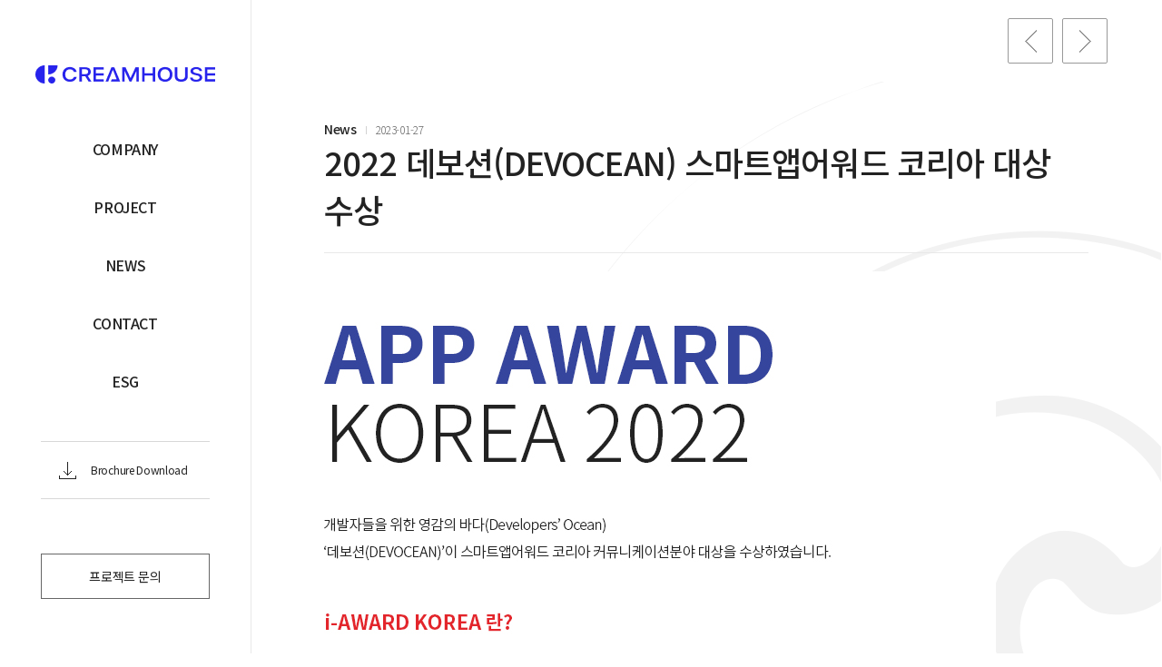

--- FILE ---
content_type: text/html;charset=utf-8
request_url: https://www.creamhouse.co.kr/newsRead/2022-%EB%8D%B0%EB%B3%B4%EC%85%98(DEVOCEAN)-%EC%8A%A4%EB%A7%88%ED%8A%B8%EC%95%B1%EC%96%B4%EC%9B%8C%EB%93%9C-%EC%BD%94%EB%A6%AC%EC%95%84-%EB%8C%80%EC%83%81-%EC%88%98%EC%83%81
body_size: 7399
content:




<!doctype html>
<html lang="ko">
  <head>
  	
	  	
		
	    	<title>CREAMHOUSE 2022 데보션(DEVOCEAN) 스마트앱어워드 코리아 대상 수상</title>
 		
    
    <meta http-equiv="content-type" content="text/html;charset=utf-8" />
   <meta http-equiv="content-type" content="text/html;charset=utf-8" />
    <meta name="author" content="CREAMHOUSE" /> 
    <meta name="keywords" content="크림하우스, 제이쿼리, 반응형, HTML5, CSS3, JQUERY, RESPONSIVE, CREAMHOUSE, 웹에이전시, SI" /> 
    <meta name="viewport" content="width=device-width,initial-scale=1.0,maximum-scale=1.5, minimum-scale=0.5, user-scalable=yes, target-densitydpi=medium-dpi" />
    <meta http-equiv="X-UA-Compatible" content="IE=edge">
	<meta name="naver-site-verification" content="da383c7a0a995d6827af0ccf2afd383d0f4415c5" />
    <meta name="subject" content="2022 데보션(DEVOCEAN) 스마트앱어워드 코리아 대상 수상">
    
    	
    	
    		<meta name="overview" content="<p><img src="/upload/20230127111825d3ae70ae-1d6f-4ee7-85a6-72040cdd8460.jpg" title="news%EC%83%81%EC%84%B8.jpg"><br style="clear:both;">&nbsp;</p>">
    	    
    
    <meta name="robots" content="index,follow">
    
    	
    	
    		<meta name="description" content="크림하우스는 꿈, 열정, 창의가 있는 IT 분야 최고의 전문가 그룹으로써 고객중심의 창의적 해법으로 든든한 파트너가 될 것을 약속드립니다.">
    	    
            
    <!-- og 태그 시작 -->
    <meta property="og:type" content="website">
    <meta property="og:title" content="CREAMHOUSE">
    
    	
    	
    		<meta property="og:description" content="인터넷, 모바일 서비스를 통해 고객에게 성공과 만족을 제공하는 최고의 ICT 전문 기업입니다.">
    	    
        
    <meta property="og:image" content="/img/creamhouse.png">
    <meta property="og:url" content="www.creamhouse.net">
    <!-- og태그 끝 -->
    <!-- 트위터 메타태그 시작 -->
    <meta name="twitter:card" content="summary" />
	<meta name="twitter:url" content="www.creamhouse.net" />
	<meta name="twitter:title" content="CREAMHOUSE" />
    
    	
    	
    		<meta name="twitter:description" content="인터넷, 모바일 서비스를 통해 고객에게 성공과 만족을 제공하는 최고의 ICT 전문 기업입니다." />
    	    
    	
	<meta name="twitter:image" content="/img/creamhouse.png" />
	<meta name="twitter:site" content="@creamhouse"/>
	<meta name="twitter:creator" content="@creamhouse"/>
   	<!-- 트위터 메타태그 종료 --> 
    <link rel="stylesheet" href="/resources/css/scrollert.min.css">
    <link rel="stylesheet" href="/resources/css/common.css?20240730">
    <link rel="stylesheet" href="/resources/css/layout.css?20240806">
    
    <link type="text/css" rel="stylesheet" href="/resources/css/no-flexbox.css" />
    <link rel="stylesheet" type="text/css" href="/resources/css/font-awesome/css/fontawesome-all.min.css" />
    <link rel="stylesheet" type="text/css" href="/resources/css/fonts.css" />
    <script src="/resources/js/modernizr-custom.js"></script><!-- html5, css3 호환 -->
    <script  src="https://code.jquery.com/jquery-latest.min.js"></script>
    <script src="https://code.jquery.com/jquery-migrate-1.2.1.min.js"></script><!-- jquery 하위버전과의 호환 -->
    <script src="/resources/js/common.js?v=201806211015"></script>
    <script src="/resources/js/scrollert.min.js"></script>
    <!-- Fontawesome -->
    <script>
      FontAwesomeConfig = { searchPseudoElements: true };
    </script>
    <script defer src="/resources/js/fontawesome-all.js"></script>
    <!-- Fontawesome -->
    <script src="/resources/js/jquery.sidebar.js"></script><!-- sidebar -->
  </head>
	<body>
		<!-- header -->
		



<script type="text/javascript">
	function bro_download(){
		if (confirm("다운로드 받으시겠습니까?")) {
			 location.href='/upload/크림하우스회사소개.pdf';
		}
	}
	
//-->
</script>
<!-- Global site tag (gtag.js) - Google Analytics -->
<script async src="https://www.googletagmanager.com/gtag/js?id=UA-136795198-1"></script>
<script>
  window.dataLayer = window.dataLayer || [];
  function gtag(){dataLayer.push(arguments);}
  gtag('js', new Date());

  gtag('config', 'UA-136795198-1');
</script>
  <header id="main_header">
    <h2 class="blind">공통영역</h2>
    <h1 class="main_logo">
      <a href="/main">
        <img src="/resources/img/logo-main.png" alt="CREAMHOUSE Enjoy our creative dream">
      </a>
    </h1>
    <button class="sidebar_toggle" type="button" data-action="toggle" data-side="right">sidebar open</button>
    <div class="sidebar right">
      <div class="sidebar_wrap">
        <nav class="gnb">
          <a href="/company">COMPANY</a>
          <a href="/project">PROJECT</a>
          <a href="/news">NEWS</a>
          <a href="/contact">CONTACT</a>
          <a href="/esg">ESG</a>
          <button type="button" onclick="bro_download()" class="btn_brochure">Brochure<span class="t_hide"> Download</span>
        </nav>
        </button>
        <div class="main_header_footer">
          <a href="/projectinqry" class="btn sharp_edge btn_contact">프로젝트 문의</a>
          <address>서울특별시 영등포구 양평로21가길 19
            <br/> 우림라이온스 밸리 B동 208~9호
            <br/> Phone : 02. 508. 2712
            <br/> ©CreamHouse. All Right Reserved
          </address>
        </div>
        <button class="sidebar_close" type="button" data-action="close" data-side="right">sidebar close</button>
      </div>
    </div>
  </header>
		<!-- // header -->

		<!-- article -->
		





  
  <body>

    <section id="content" class="fclear front_content">
      <h2 class="blind">본문</h2>
      <article class="detail_box news_detail">
        <div class="title_block">
          <div class="detail_date"><span class="detail_date_category">News</span>2023-01-27</div>
          <h3 class="detail_title">2022 데보션(DEVOCEAN) 스마트앱어워드 코리아 대상 수상</h3>
        </div>
        <div class="detail_content">
          <p><img src="/upload/20230127111825d3ae70ae-1d6f-4ee7-85a6-72040cdd8460.jpg" title="news%EC%83%81%EC%84%B8.jpg"><br style="clear:both;">&nbsp;</p>
        </div>
        <div class="detail_button_group">
          <!-- <button class="slick-prev slick-arrow" type="button">Previous</button>
          <button class="slick-next slick-arrow" type="button">Next</button> -->
          	<!-- 이전글 & 다음글  -->
			
				
				
				
				 
					<button class="slick-prev slick-arrow" onclick="javascript:location.href='/newsRead/2023.03크림하우스(주)근속상시상식'" type="button">Previous</button>
         				<button class="slick-next slick-arrow" onclick="javascript:location.href='/newsRead/KYWA중소협력기업장기근속재직자근속포상'" type="button">Next</button>
				
			
          
        </div>
      </article>
    </section>
  </body>
</html>
			
		<!-- // article -->

		<!-- footer -->
		



<footer class="t_footer"><h2 class="blind">저작권 명시</h2>Copyright © CreamHouse. All Right Reserved</footer>
		<!-- // footer -->		
	</body>	
</html>


--- FILE ---
content_type: text/css
request_url: https://www.creamhouse.co.kr/resources/css/scrollert.min.css
body_size: 3680
content:
.scrollert{position:relative;overflow:hidden}.scrollert>.scrollert-content{position:absolute;overflow:hidden;box-sizing:content-box;top:0;right:0;bottom:0;left:0;-webkit-overflow-scrolling:touch}.scrollert>.scrollert-content:focus{outline:0}.scrollert>.scrollert-content:not(.scrollert-disabled){-ms-overflow-style:none}.scrollert>.scrollert-content:not(.scrollert-disabled)::-webkit-scrollbar{display:none}.scrollert>.scrollert-content.scrollert-disabled{overflow:auto}.scrollert>.scrollert-scrollbar{position:absolute;overflow:hidden;top:0;bottom:0;right:0;left:0}.scrollert>.scrollert-scrollbar:before{content:'';position:absolute;overflow:hidden;opacity:.5;border-radius:.5em;background:rgba(0,0,0,.05);box-shadow:inset 2px 2px 6px rgba(0,0,0,.1);-webkit-transition:all 150ms ease,opacity .5s ease;transition:all 150ms ease,opacity .5s ease}.scrollert>.scrollert-scrollbar>.scrollert-track{position:absolute}.scrollert>.scrollert-scrollbar>.scrollert-track:before{content:'';position:absolute;overflow:hidden;border-radius:.5em;background:rgba(0,0,0,.25);-webkit-transition:all 150ms ease,opacity .5s ease;transition:all 150ms ease,opacity .5s ease}.scrollert.scrollert-trackdrag-x>.scrollert-scrollbar-x>.scrollert-track:before,.scrollert.scrollert-trackdrag-y>.scrollert-scrollbar-y>.scrollert-track:before,.scrollert>.scrollert-scrollbar-x:hover>.scrollert-track:before,.scrollert>.scrollert-scrollbar-y:hover>.scrollert-track:before{background:rgba(0,0,0,.5)}.scrollert>.scrollert-scrollbar-y{left:auto;width:2em}.scrollert>.scrollert-scrollbar-y>.scrollert-track{left:0;right:0;min-height:45px}.scrollert>.scrollert-scrollbar-y:before,.scrollert>.scrollert-scrollbar-y>.scrollert-track:before{top:.85em;bottom:.85em;left:.75em;right:.75em;opacity:.75}.scrollert>.scrollert-scrollbar-x{top:auto;height:2em}.scrollert>.scrollert-scrollbar-x>.scrollert-track{top:0;bottom:0;min-width:45px}.scrollert>.scrollert-scrollbar-x:before,.scrollert>.scrollert-scrollbar-x>.scrollert-track:before{left:.85em;right:.85em;top:.75em;bottom:.75em}.scrollert.scrollert-trackdrag-y>.scrollert-scrollbar-y:before,.scrollert.scrollert-trackdrag-y>.scrollert-scrollbar-y>.scrollert-track:before,.scrollert>.scrollert-scrollbar-y:hover:before,.scrollert>.scrollert-scrollbar-y:hover>.scrollert-track:before{left:.65em;right:.65em}.scrollert.scrollert-trackdrag-x>.scrollert-scrollbar-x:before,.scrollert.scrollert-trackdrag-x>.scrollert-scrollbar-x>.scrollert-track:before,.scrollert>.scrollert-scrollbar-x:hover:before,.scrollert>.scrollert-scrollbar-x:hover>.scrollert-track:before{top:.65em;bottom:.65em}.scrollert.scrollert-axis-x.scrollert-axis-y>.scrollert-scrollbar-y{bottom:1em}.scrollert.scrollert-axis-x.scrollert-axis-y>.scrollert-scrollbar-x{right:1em}.scrollert:hover>.scrollert-scrollbar:before,.scrollert:hover>.scrollert-scrollbar>.scrollert-track:before{opacity:1}.scrollert.scrollert-trackdrag-x>.scrollert-content,.scrollert.scrollert-trackdrag-y>.scrollert-content{pointer-events:none}.scrollert.scrollert-white.scrollert-trackdrag-x>.scrollert-scrollbar-x>.scrollert-track:before,.scrollert.scrollert-white.scrollert-trackdrag-y>.scrollert-scrollbar-y>.scrollert-track:before,.scrollert.scrollert-white>.scrollert-scrollbar-x:hover>.scrollert-track:before,.scrollert.scrollert-white>.scrollert-scrollbar-y:hover>.scrollert-track:before{background:rgba(255,255,255,.75)}.scrollert.scrollert-white>.scrollert-scrollbar:before{background:rgba(255,255,255,.25)}.scrollert.scrollert-white>.scrollert-scrollbar>.scrollert-track:before{background:rgba(255,255,255,.5)}.scrollert.scrollert-white>.scrollert-scrollbar:hover>.scrollert-track:before{background:rgba(255,255,255,.75)}

--- FILE ---
content_type: text/css
request_url: https://www.creamhouse.co.kr/resources/css/common.css?20240730
body_size: 11356
content:
*{margin:0;padding:0;text-decoration:none;font-family:inherit;color:inherit;box-sizing: border-box;font-size:inherit;font-weight: inherit;font-style:normal;border-collapse: collapse;border:0;list-style:none;line-height:inherit;outline: none;word-break:inherit;letter-spacing: -0.025em;
	/* transition:font-size 0.5s ease-out; width 0.75s ease-out, opacity 0.75s ease-out, color 0.75s ease-out */}
html {height: 100%}
legend{display:none}
button{cursor:pointer;background-color:transparent}
body{color:#222;word-break: keep-all;font-family:'Noto Sans KR', 'Malgun gothic';font-weight: 400;overflow-x: hidden}
table {border-collapse: collapse;border-spacing: 0;background-color: transparent;width:100%;table-layout:fixed}
s {text-decoration:line-through}
mark {background-color:transparent}
select::-ms-expand{display: none}
input, select {-webkit-appearance:none}
.no_scroll{overflow:hidden}
.wrap{width:1000px;margin:0 auto;position: relative}
.max-wrap{width:100%;max-width:1024px;margin:0 auto;position: relative}
.max-wrap2{width:100%;max-width:1600px;margin:0 auto;position: relative}
.fclear:after{content:"";display:block;width:100%;height:0;visibility:hidden;clear:both}
.blind {display: block;width: 0;height: 0;overflow: hidden;font-size:0;position: absolute}
.text_right{text-align:right}
.text_left{text-align:left}
.text_center{text-align:center}
.text_indent {text-indent:-1em;margin-left:1em}
.text_indent2 {text-indent: -0.6em;margin-left: 0.6em}
.text-ellipsis {text-overflow:ellipsis;white-space:nowrap;overflow:hidden}
.text_bold {font-weight:600 !important}
.text_light {font-weight:300 !important}
.pull-right {float:right}
.pull-left {float:left}
.tran{transition: all 0.3s ease-out 0s}
.box-shadow {box-shadow: 2px 2px 5px rgba(0, 0, 0, 0.1)}
.hide {display:none }
.translateY {top:50%;transform:translateY(-50%);position:absolute}
.translateX {left:50%;transform:translateX(-50%);position:absolute}
.nomg{margin:0 !important}
.nopd{padding:0 !important}
.relative{position:relative}
.absolute{position:absolute}
.accent1 {color:#4b8fdd !important;}
.accent2 {color:#e31b23 !important;}
.accent3 {color:#186fd3 !important;}
.accent4 {color:#4c8cd5 !important;}
.accent5 {color:#999 !important;}
.border-none {border:none}

.flex_box {display:flex;display: -ms-flexbox}
.justify_end {justify-content:flex-end;-ms-flex-pack: end}
.justify_center {justify-content:center;-ms-flex-pack: center}
.justify_around {justify-content:space-around}
.justify_between {justify-content:space-between;-ms-flex-pack: justify}
.flex_1 {flex:1;-ms-flex: 1}
.align_center {align-items:center;-ms-flex-align: center}
.align_end {align-items:flex-end;-ms-flex-align: end}
.align_self_center {align-self: center;-ms-flex-align: center}
.flex_wrap {flex-wrap:wrap;-ms-flex-wrap: nowrap}

.font-sm {font-size:0.8em}
.popup_overlay {position: fixed;top: 0;left: 0;width: 100%;height: 100%;background-color: rgba(0, 0, 0, 0.7);z-index: 100}
.underline {border-bottom: 1px solid #c6c6c6}
.margin-center {margin:0 auto}
.display-none {display:none}
.border-bottom-after:after {content:'';display:block;height:1px;background-color:#dadada}
.border-top-before:before {content:'';display:block;height:1px;background-color:#dadada}

.prgraph1 {font-size: 14px;font-weight: 100;color: #999;letter-spacing: -0.05em}
.prgraph2 {font-size: 20px;font-weight: 400}
.prgraph3 {font-size: 13px;font-weight: 300;color: #999}

.btn {border: 1px solid #666;box-shadow: none;padding:17px 6px;display: inline-block;font-size:14px;font-weight: 400;text-align: center;line-height:1em;border-radius: 3px;justify-content: center}
.btn.sharp_edge {border-radius: 0}
.btn_default {border-color:#000;color:#444}
.btn_lg {font-size:16px;font-weight:500;padding:16px 20px}
.btn_sm {padding: 3px 6px}
.btn_sm2 {padding: 9.5px 13px;font-weight: 500}
.btn_block {display: block;width: 100%}
.btn_primary {background-color: #4c8cd5;color: #fff;border-color: transparent}
.btn_success {background-color: #46a040;border-color: #46a040;color: #fff}
.btn_info {background-color: #828282;color: #fff}
.btn_info:hover, .btn-info:focus, .btn-info:active, .btn-info.on {background-color: #575757}
.btn_danger {background-color: #e31b23;color: #fff}
.btn_warning {background-color: #f36c21;color: #fff}
.btn_black {background-color:#000;color:#fff}
.btn_gray {background-color:#ebebeb;border-color: #bfbfbf;color:#777}
.btn1 {color: #fff;background-color: #7baae0;border-color: transparent}
.btn2 {color: #fff;background-color: #455267;border-color: transparent}
.btn3 {color: #fff;background-color: #b1b1b1;border-color: transparent}
.btn4 {color: #fff;background-color: #bababa;border-color: transparent}
.btn.w_30 {width:30px}
.btn.w_85 {width:85px}
.w60 {width:60px}
.w80 {width:80px}
.w90 {width:90px}
.w100 {width:100px}
.w110 {width:110px}
.w120 {width:120px}
.w130 {width:130px}
.w140 {width:140px}
.w160 {width:160px}
.w165 {width:165px}
.w185 {width:185px}
.w200 {width:200px}
.w235 {width:235px}
.w260 {width:260px}
.btn.btn_round {border-radius: 50px}
.btn-group, .btn-group-vertical {display: inline-block;position: relative;vertical-align: middle}
.btn-group-vertical > .btn, .btn-group > .btn {float: left;position: relative}
.btn-group-vertical > .btn, .btn-group-vertical > .btn-group, .btn-group-vertical > .btn-group > .btn {display: block;float: none;max-width: 100%;width: 100%}
.btn-group-vertical > .btn:first-child:not(:last-child) {border-radius: 4px 4px 0 0}
.btn-group-vertical > .btn:last-child:not(:first-child) {border-radius: 0 0 4px 4px}
.btn-group-vertical > .btn + .btn, .btn-group-vertical > .btn + .btn-group, .btn-group-vertical > .btn-group + .btn, .btn-group-vertical > .btn-group + .btn-group {margin-left: 0;margin-top: -1px}

.mt-10 {margin-top:-10px}
.mt-9 {margin-top:-9px}
.mt5 {margin-top:5px}
.mt7 {margin-top:7px}
.mt10 {margin-top:10px}
.mt12 {margin-top:12px}
.mt15 {margin-top:15px}
.mt16 {margin-top:16px}
.mt20 {margin-top:20px}
.mt25 {margin-top:25px}
.mt30 {margin-top:30px}
.mt35 {margin-top:35px}
.mt38 {margin-top:38px}
.mt40 {margin-top:40px}
.mt50 {margin-top:50px}
.mt60 {margin-top:60px}
.mt75 {margin-top:75px}
.mt100 {margin-top:100px}
.mt140 {margin-top:140px}
.mb5 {margin-bottom:5px}
.mb-4 {margin-bottom:-4px}
.mb-10 {margin-bottom:-10px}
.mb4 {margin-bottom:4px}
.mb8 {margin-bottom:8px}
.mb9 {margin-bottom:9px}
.mb10 {margin-bottom:10px}
.mb12 {margin-bottom:12px}
.mb14 {margin-bottom:14px}
.mb15 {margin-bottom:15px}
.mb17 {margin-bottom:17px}
.mb15 {margin-bottom:15px}
.mb20 {margin-bottom:20px}
.mb21 {margin-bottom:21px}
.mb23 {margin-bottom:23px}
.mb24 {margin-bottom:24px}
.mb25 {margin-bottom:25px}
.mb28 {margin-bottom:28px}
.mb29 {margin-bottom:29px}
.mb30 {margin-bottom:30px}
.mb32 {margin-bottom:32px}
.mb35 {margin-bottom:35px}
.mb36 {margin-bottom:36px}
.mb37 {margin-bottom:37px}
.mb38 {margin-bottom:38px}
.mb40 {margin-bottom:40px}
.mb45 {margin-bottom:45px}
.mb50 {margin-bottom:50px}
.mb55 {margin-bottom:55px}
.mb56 {margin-bottom:56px}
.mb60 {margin-bottom:60px}
.mb68 {margin-bottom:68px}
.mb90 {margin-bottom:90px}
.mb100 {margin-bottom:100px}
.mb118 {margin-bottom:118px}
.mb120 {margin-bottom:120px}
.mb170 {margin-bottom:170px}
.ml-10 {margin-left:-10px}
.ml5 {margin-left:5px}
.ml8 {margin-left:8px}
.ml10 {margin-left:10px}
.ml15 {margin-left:15px}
.ml17 {margin-left:17px}
.ml20 {margin-left:20px}
.ml30 {margin-left:30px}
.ml70 {margin-left:70px}
.ml103 {margin-left:103px}
.ml126 {margin-left:126px}
.ml133 {margin-left:133px}
.ml45 {margin-left:45px}
.mr5 {margin-right:5px}
.mr10 {margin-right:10px}
.mr14 {margin-right:14px}
.mr18 {margin-right:18px}
.mr20 {margin-right:20px}
.mr30 {margin-right:30px}
.mr40 {margin-right:40px}
.mr45 {margin-right:45px}
.mr70 {margin-right:70px}
.mr112 {margin-right:112px}

.pt20 {padding-top:20px}
.pb20 {padding-bottom:20px}

::-webkit-input-placeholder { color:#999}
::-moz-placeholder { color:#999} /* firefox 19+ */
:-ms-input-placeholder { color:#999} /* ie */
input:-moz-placeholder { color:#999}

.control-label {margin-bottom: 0;padding-top: 7px;display: inline-block;font-weight: 600;max-width: 100%;font-size:14px}
/*.file-upload {margin:7px 0 0 0;border: 1px solid #d2d6de}*/
.file_upload_wrap {padding-right: 100px;position: relative;}
.file_upload_wrap [type="file"] {position: absolute;width: 1px;height: 1px;padding: 0;margin: -1px;overflow: hidden;clip: rect(0, 0, 0, 0);border: 0 none;}
.file_upload_wrap .file-label {text-align: center;position: absolute;top: 0;right: 0;}

.table {border-top:1px solid #7baae0;border-bottom:1px solid #e3e3e3;margin-bottom:20px;word-break:break-all;text-align: center;font-size: 13px}
.table table th {background-color: #fbfbfb;font-size: 14px}
.table table th,
.table table td {padding: 10px 20px}
.table table tbody th,
.table table td {border-top: 1px solid #e3e3e3}
.table.board_write {font-size: 14px;text-align: left}
.table.table_sm th,
.table.table_sm td {padding: 10px}

.col5 {width:5%}
.col6 {width:6%}
.col7 {width:7%}
.col8 {width:8%}
.col10 {width:10%}
.col12 {width:12%}
.col15 {width:15%}
.col17 {width:17%}
.col20 {width:20%}
.col25 {width:25%}
.col30 {width:30%}
.col35 {width:35%}
.col40 {width:40%}
.col45 {width:45%}
.col50 {width:50%}
.col60 {width:60%}
.col70 {width:70%}
.col80 {width:80%}

.thmb {width:100%;height:90px;background:#ededed;border:1px solid #d6d6d6;position:relative}
.thmb img{width:100%;height:100%}

.pagination {display: flex;margin: 20px 0;justify-content: center}
.pagination > a {font-size: 13px;font-weight: 300;color: #999;width: 30px;height: 30px;display: inline-flex;align-items: center;justify-content: center;border: 1px solid transparent}
.pagination > a:nth-child(1),
.pagination > a:nth-child(2),
.pagination > a:nth-last-child(1),
.pagination > a:nth-last-child(2) {border: 1px solid #d5d8dc;font-size: 18px}
.pagination > a:nth-child(2) {margin: 0 5px 0 -1px}
.pagination > a:nth-last-child(2) {margin: 0 -1px 0 5px}
.pagination > a:hover,
.pagination > a:focus {z-index: 1;color:#4b8fdd;font-weight:500;border-color: #4b8fdd}

.col-lg-1, .col-lg-10, .col-lg-11, .col-lg-12, .col-lg-2, .col-lg-3, .col-lg-4, .col-lg-5, .col-lg-6, .col-lg-7, .col-lg-8, .col-lg-9, .col-md-1, .col-md-10, .col-md-11, .col-md-12, .col-md-2, .col-md-3, .col-md-4, .col-md-5, .col-md-6, .col-md-7, .col-md-8, .col-md-9, .col-sm-1, .col-sm-10, .col-sm-11, .col-sm-12, .col-sm-2, .col-sm-3, .col-sm-4, .col-sm-5, .col-sm-6, .col-sm-7, .col-sm-8, .col-sm-9, .col-xs-1, .col-xs-10, .col-xs-11, .col-xs-12, .col-xs-2, .col-xs-3, .col-xs-4, .col-xs-5, .col-xs-6, .col-xs-7, .col-xs-8, .col-xs-9
{min-height: 1px;position: relative}

.col-sm-12 {width: 100% !important}
.col-sm-11 {width: 91.66666667% !important}
.col-sm-10 {width: 83.33333333% !important}
.col-sm-9 {width: 75% !important}
.col-sm-8 {width: 66.66666667% !important}
.col-sm-7 {width: 58.33333333% !important}
.col-sm-6 {width: 50% !important}
.col-sm-5 {width: 41.66666667% !important}
.col-sm-4 {width: 33.33333333% !important}
.col-sm-3 {width: 25% !important}
.col-sm-2 {width: 16.66666667% !important}
.col-sm-1 {width: 8.33333333% !important}

--- FILE ---
content_type: text/css
request_url: https://www.creamhouse.co.kr/resources/css/layout.css?20240806
body_size: 45846
content:
#main_header {width:277px;height: 100%;border-right: 1px solid #e8e8e8;text-align: center;position: fixed;top: 0;left: 0;z-index: 10;background-color: #fff;overflow-y: auto}
#main_header .main_header_footer address {color: #666;font-size:11px;font-weight:300;margin-top:60px}
.front_content {float: left;width: calc(100% - 277px);position: relative;border-left: 1px solid #e8e8e8;margin-left: -1px}
.main_logo {margin-top: 60px;text-align: center}
.gnb {text-align: center}
.gnb > a {font-size: 16px;display: block;line-height: 1em;margin-top: 48px;font-weight: 500}
.gnb > a.on,
.gnb > a:hover,
.gnb > a:focus {color: #4c8cd5}
.btn_brochure {font-size: 12px;border-top:1px solid #d8d8d8;border-bottom:1px solid #d8d8d8;margin-top: 2.5em;padding:25px 0 25px 55px;width:186px;line-height: 1em;background: url(/resources/img/icon-download.png) no-repeat 20px center;text-align: left;margin-top: 58px}
.btn_contact {width:186px}
.btn_contact:hover,
.btn_contact:focus {color:#4c8cd5;border-color: #7baae0}
.sidebar {height: calc(100% - 108px)}
.sidebar.m_sidebar {height: 100%}
.sidebar_toggle,
.sidebar_close {display: none;font-size:0;background-repeat: no-repeat;background-position: center;background-size: 100%}
.sidebar_toggle {background-image: url(/resources/img/icon-sidebar-open.png)}
.sidebar_close {background-image: url(/resources/img/icon-sidebar-close.png);width: 19px;height: 19px;position: absolute;top: 16px;right: 0}

.scrollert>.scrollert-content {position: relative;}
.categoy_slide article {padding: 120px 30px 30px;border-right: 1px solid #e8e8e8;transition: width 0.5s ease-out 0s;width: 400px;min-width: 400px;min-height: calc(100vh - 17px)}
.categoy_slide article figure > a {position: relative;display: block;margin-bottom: 30px;width: 100%;height: 0;padding-bottom: 83%;overflow: hidden}
.categoy_slide article figure > a::after {content: 'Detail View';color:#fff;font-size:14px;position: absolute;display: block;text-align: center;top: 60%;left: 0%;transform: translateY(-50%);background: url(/resources/img/icon-detail-view.png) no-repeat center top;width: 100%;padding-top: 71px;opacity: 0;transition: all ease-out 0.2s;line-height: 1em;z-index: 2}
.categoy_slide article figure > a::before {content:'';width: 100%;height: 100%;position: absolute;display: block;top: 0;left: 0;opacity: 0;transition: all ease-out 0.2s;z-index: 1;
/* Permalink - use to edit and share this gradient: http://colorzilla.com/gradient-editor/#7baae0+0,5f86cc+100 */
background: rgb(123,170,224); /* Old browsers */
background: -moz-linear-gradient(top, rgba(123,170,224,0.85) 0%, rgba(95,134,204,0.85) 100%); /* FF3.6-15 */
background: -webkit-linear-gradient(top, rgba(123,170,224,0.85) 0%,rgba(95,134,204,0.85) 100%); /* Chrome10-25,Safari5.1-6 */
background: linear-gradient(to bottom, rgba(123,170,224,0.85) 0%,rgba(95,134,204,0.85) 100%); /* W3C, IE10+, FF16+, Chrome26+, Opera12+, Safari7+ */
filter: progid:DXImageTransform.Microsoft.gradient( startColorstr='#7baae0', endColorstr='#5f86cc',GradientType=0 ); /* IE6-9 */
}
.categoy_slide article figure > a:hover::before,
.categoy_slide article figure > a:focus::before {opacity: 1;}
.categoy_slide article figure > a:hover::after,
.categoy_slide article figure > a:focus::after {opacity: 1;top:50%}
.categoy_slide article figure > a > img {width:100%;height:100%;position: absolute;top: 0;left: 0;transition: all ease-out 0.2s}
.categoy_slide article figure > a:hover img,
.categoy_slide article figure > a:focus img {width: 110%;height: 110%;top: -5%;left: -5%}
.categoy_slide .counter {font-size: 80px;line-height: 1em;font-weight: 700;color: #d3d3d3;margin-bottom: 30px;font-family: 'Open Sans', sans-serif;}
.slick-arrow {width:50px;height:50px;background-color: #fff;border: 1px solid #999;border-radius: 2px;font-size: 0;background-position: center;background-repeat: no-repeat;z-index: 10;opacity: 1;transition: opacity 1.5s ease-out 0s;float: left}
.slick-prev {right:116px;background-image: url(/resources/img/icon-arrow-left1.png)}
.slick-prev:hover,
.slick-prev:focus {background-image: url(/resources/img/icon-arrow-left1-on.png);border-color: #7baae0}
.slick-next {right:60px;background-image: url(/resources/img/icon-arrow-right1.png);margin-left: 10px}
.slick-next:hover,
.slick-next:focus {background-image: url(/resources/img/icon-arrow-right1-on.png);border-color: #7baae0}
.categoy_slide .slick-arrow {position: absolute;top: 60px}
.categoy_slide .slick-prev {right:116px}
.categoy_slide .slick-next {right:60px}
.category_name {font-size:14px;margin-bottom: 18px;font-weight: 500}
.category_title {font-size:26px;overflow: hidden;height: 2.84em;;display: -webkit-box;-webkit-line-clamp: 2;-webkit-box-orient: vertical;margin-bottom: 0.77em;text-overflow: ellipsis}
.category_text {font-size:14px;font-weight: 300;height: 4.2em;overflow: hidden;display: -webkit-box;-webkit-line-clamp: 3;-webkit-box-orient: vertical;margin-bottom: 35px}
.category_footer {font-size:13px;font-weight: 300}
.category_footer > P:first-child {margin-bottom:5px}

.t_footer {display: none;font-weight: 300}

.form_control input,
.form_control label {height: 50px;display: flex;align-items: center}
.form_control input[type="checkbox"] {display:none}
.form_control input[type="checkbox"] + label {position: relative;cursor: pointer}
.form_control input[type="checkbox"] + label::before {content: '\f058';font-family: "Font Awesome 5 Solid";display: none}
.form_control input[type="checkbox"] + label .svg-inline--fa {font-size: 2.166em;margin:-2px 0.384em 0 0;display:inline-block;vertical-align:middle;color: #e5e5e5;margin-top: 0.5px}

.form_control input[type="checkbox"].icon1 + label::before {font-family: "Font Awesome 5 Regular"}
.form_control input[type="checkbox"]:checked + label .svg-inline--fa {color: #7baae0}

.form_control input[type="checkbox"].icon2 + label::before {content: '\f00c';font-family: "Font Awesome 5 Solid"}
.form_control input[type="checkbox"].icon2 + label .svg-inline--fa {font-size: 0.8em;border: 1px solid #c7c7c7;color:#fff;width: 1.61em;height: 1.61em;padding: 0.2em;}
.form_control input[type="checkbox"].icon2:checked + label .svg-inline--fa {color:#222}


.form_control.inline_type {display: inline-block}
.form_control.block_type select,
.form_control.block_type input {width: 100%}

.form_control input[type="radio"] {display:none}
.form_control input[type="radio"] + label {color:#f2f2f2}
.form_control input[type="radio"] + label ::before {
content: '';
display:inline-block;
width:19px;
height:19px;
margin:-2px 10px 0 0;
vertical-align:middle;
background:url(https://s3-us-west-2.amazonaws.com/s.cdpn.io/210284/check_radio_sheet.png) -38px top no-repeat;
cursor:pointer;
}
.form_control input[type="radio"]:checked + label ::before {background:url(https://s3-us-west-2.amazonaws.com/s.cdpn.io/210284/check_radio_sheet.png) -57px top no-repeat}

.form_control input[type="file"] {position: absolute;width: 1px;height: 1px;padding: 0;margin: -1px;overflow: hidden;clip: rect(0,0,0,0);border: 0}

.form_control.box_type  input[type="checkbox"] + label {text-align: center;display: block;padding: 0.719em 3em;border: 1px solid #bfbfbf;border-radius: 3px;justify-content: center}
.form_control.box_type  input[type="checkbox"] + label .svg-inline--fa {position: absolute;left: 12px;top:50%;transform: translateY(-50%);width: 26px}
.form_control.box_type input[type="checkbox"]:checked + label {background-color: #7baae0;border-color: transparent;color: #fff}
.form_control.box_type input[type="checkbox"]:checked + label .svg-inline--fa {color: #fff}

.form_control input,
.form_control select,
.form_control textarea,
.form_control input.upload_name:disabled,
.privacy_about {padding: 0.719em 1em;border: 1px solid #bfbfbf;border-radius: 3px;font-size: 14px;font-weight: 300;background-color: #fff;}
.form_control input:disabled,
.form_control select:disabled,
.form_control textarea:disabled {background-color: #f1f1f1}
.form_control.box_type input,
.form_control textarea {width: 100%}
.upload_name {color:#999}

.form_control.type2 input[type="text"],
.form_control.type2 input[type="password"],
.form_control.type2 input[type="number"],
.form_control.type2 select,
.form_control.type2 input.upload_name,
.form_control.type2 textarea {border-color: #d2d2d2;border-radius: 0;padding: 0 11px}
.form_control.type2 textarea {padding: 11px}
.form_control.type2 input[type="text"],
.form_control.type2 input[type="password"],
.form_control.type2 input[type="number"],
.form_control.type2 select,
.form_control.type2 input.upload_name {height: 35px}
.form_control.type2 label {font-size: 14px;height: auto}
.form_control select,
.form_control.type2 select {background: url(/resources/img/icon-select-down.gif) no-repeat right 11px center;padding-right: 30px}

.flex_block .form_control {margin-top: 0.625em}
.flex_block .form_control:first-of-type {margin-top: 0} 
.flex_4column .flex_block {width: 25%;display: flex;display: -ms-flexbox;flex-direction: column;-ms-flex-direction: column;justify-content: flex-start;-ms-flex-pack: start}

.content_section {padding: 100px 80px}
.content_title_group {border-bottom: 1px solid #e8e8e8;margin-bottom: 20px}
.content_title_group .content_title {font-size: 36px;font-weight: 500;margin-bottom: 0.444em}
.content_title_group .content_text {font-size: 16px;font-weight: 300;color: #666;margin-bottom: 1.5625em}
.content_title_group2 {margin-bottom: 16px;display: flex;align-items: center;justify-content: space-between}
.content_title_group2 .content_title {font-size: 20px;font-weight: 500}
.content_title_group2 .content_text {font-size: 14px;font-weight: 300;color: #999;display: flex;align-items: center}
.required {color:#4c8cd5;display: inline-block;height: 1em;margin-right: 3px}
.upload_file_btn {margin-left: 10px}
/* input.empty {font-family: FontAwesome;} */
.detail_title {font-size: 36px;font-weight: 500}
.detail_title2 {font-size: 20px;font-weight: 500;line-height: 1em;margin-bottom: 1.5em}
.detail_title3 {font-size: 14px;font-weight: 500}
.detail_title4 {font-size: 36px;font-weight: 700}
.detail_title_sub {font-size: 36px;font-weight: 400}
.detail_title_sub.type2 {margin-bottom: 20px}
.contract_box {height: 100%;flex:1;-ms-flex:1}
.contract_textarea {height: 100%}
.privacy_about {height: 100%;max-height: 368px;overflow-y: scroll;flex: 1;color: #666;line-height: 2em;font-weight: 300;word-break: keep-all}
.privacy_about .about_tit {padding-bottom: 36px}
.privacy_about .privacy_list li {padding-bottom: 35px}
.privacy_about .privacy_list span.tit {font-weight: 700;color: #555}
.privacy_label {font-size: 14px;color: #666;font-weight: 300}
.privacy_box .btn {margin-top: 0.625em;font-size: 16px;font-weight: 500}

.detail_box {display: flex;position: relative}
.detail_box.news_detail {display: block}
.detail_box .detail_img {width: 50%}
.detail_box .detail_img img {width: 100%}
.detail_box .detail_block {padding: 40px 0;border-top: 1px solid #e8e8e8}
.detail_box .detail_block:first-child {border-top: none;padding-top: 0}
.detail_box .detail_category {font-size: 14px;font-weight: 500;margin-bottom: 1em;display: inline-block;line-height: 1em}
.project_detail .detail_title {line-height: 1.3em}
.project_detail .detail_title2 {margin-bottom: 1.428em}
.detail_button_group {top:20px;right:60px}

.list1 > li {color: #666;font-size: 14px;padding-left: 0.428em;position: relative;margin-top: 3px;font-weight: 300}
.list1 > li::before {content: '';display: block;width: 1px;height: 1px;background-color: #666;position: absolute;left: 0;top: 0.7em}
.list1 > li:first-child {margin-top: 0}

.list2 {color: #666;font-size: 14px}
.list2 {color: #666;font-size: 14px}
.list2 > li {display: flex;margin-top: 10px}
.list2 > li:first-child {margin-top: 0}
.list2 > li a {color: #222;text-decoration: underline}
.list2 .left {font-weight: 500;display: inline-block;width: 113px}
.list2 .right {font-weight: 300;flex: 1}
.list2.icon_list .left {color:#222;padding-left: 35px;background-repeat: no-repeat;background-position: left top;width: 128px}
.list2.icon_list .left.icon_contract1 {background-image: url(/resources/img/icon-contract1.png)}
.list2.icon_list .left.icon_contract2 {background-image: url(/resources/img/icon-contract2.png)}
.list2.icon_list .left.icon_contract3 {background-image: url(/resources/img/icon-contract3.png)}
.list2.icon_list .left.icon_contract4 {background-image: url(/resources/img/icon-contract4.png)}
.list2 .left {color:#72a8db}
.list2 .left.type2 {width: 90px} 
.list2 .left.type3 {width: 116px} 
.list2 .left.type4 {width: 82px} 
.list2 .left.type5 {width: 67px} 

.list3 {font-size: 14px;font-weight: 300;color: #666}
.list3 li {margin-top: 0.1428em}
.list3 li:first-child {margin-top: 0}
.list3.icon_list li {background-repeat: no-repeat;background-position: left 3px;padding-left: 25px}

.news_detail,
.company_detail {background: url(/resources/img/bg-news_detail.png) no-repeat right -170px top 90px}
.news_detail {padding: 60px 80px;background-attachment: fixed}
.news_detail .title_block {border-bottom: 1px solid #e8e8e8;margin-bottom: 20px}
.news_detail .title_block .detail_date {font-size: 12px;font-weight: 300;color: #666}
.news_detail .title_block .detail_date .detail_date_category {font-size: 14px;font-weight: 500;color: #222}
.news_detail .title_block .detail_date .detail_date_category::after {content: '';display: inline-block;width: 1px;height: 9px;background-color: #d2d2d2;margin: 0 10px}
.news_detail .title_block .detail_title {padding-bottom: 0.6em}
.news_detail .detail_content {font-size: 14px}
.news_detail .detail_content img {max-width: 100%}
.news_detail .detail_content p {line-height: 1.5em;min-height: 1.5em}
.news_detail .detail_content b,
.news_detail .detail_content strong {font-weight: bold}

.detail_box.contract_detail {margin: 0}
.contract_detail iframe {width: 100%;height: 100%}
.contract_detail .detail_title {margin-bottom: 1.1111em;margin-top: 0.7777em}
.contract_detail .detail_title3 {margin-bottom: 0.7142em}

.js_load {display: none}
.js_load.js_load_show {display: block}

.company_detail {padding: 50px}
.company_overview_list .flex_box {margin-top: 19px}
.company_overview_list .flex_box:first-child {margin-top: 0}
.company_block {margin-top: 200px}
.company_block:first-child {margin-top: 0}
.company_block .title_block {margin-bottom: 60px}
.company_detail .detail_title4 {margin-bottom:1.3333em}

.business_block {display: flex;justify-content: space-between;display: -ms-flexbox;-ms-flex-pack: justify}
.business_block_item {text-align: center}
.business_block_item h4 {font-size: 22px;font-weight: 700;padding-bottom: 24px;margin-bottom: 30px;border-bottom: 1px solid #e8e8e8}
.business_block_item h4::before {content: '';display: block;width: 100%;height: 72px;background-repeat: no-repeat;background-position: center;margin-bottom: 21px}
.business_block_item h4.icon_business1::before {background-image: url(/resources/img/icon_business1.png)}
.business_block_item h4.icon_business2::before {background-image: url(/resources/img/icon_business2.png)}
.business_block_item h4.icon_business3::before {background-image: url(/resources/img/icon_business3.png)}
.business_block_item h4.icon_business4::before {background-image: url(/resources/img/icon_business4.png)}
.business_block_item p {font-size: 14px;font-weight: 300}

.organization_block {display: flex;justify-content: space-between;display: -ms-flexbox;-ms-flex-pack: justify}
.organization_img {margin-bottom: 30px}
.organization_img img {max-width: 100%}
.organization_block_item .detail_title_sub {margin-bottom: 0.8333em}

.history_year {font-size: 24px;font-weight: 700;margin-bottom: 1.25em}
.history_more {font-size: 14px;width: 100%;border: 1px solid #c0c0c0;height: 40px;margin-top: -1px;display: flex;align-items: center;justify-content: center}
.history_more .svg-inline--fa {margin-left: 5px}
.history_list {border-top: 1px solid #e8e8e8}
.history_list_item {border-bottom: 1px solid #e8e8e8}

.client_list {display: flex;flex-wrap: wrap;display:-ms-flexbox;-ms-flex-wrap:wrap}
.client_list img {max-width: 100%;max-height: 100%}
.client_list li {width: 16.6666%;display: flex;align-items: center;justify-content: center;padding: 10px 0;display: -ms-flexbox;-ms-flex-align: center;-ms-flex-pack: center}

.detail_box .contract_t_block .detail_block:first-child {padding: 27px 0;border-top: 1px solid #e8e8e8}
.detail_box .contract_t_block .detail_block {padding: 25px 0 27px}

.request_info {margin-top: 16px}

.categoy_slide {display: flex;
    overflow-x: auto;
}


@media screen and (min-width:1601px) {
    .flex_4column .flex_block:first-child {margin-left: 0}
    .flex_4column .flex_block {flex:1}
    .business_block_item {width: 25%;margin-left: 60px}
    .business_block_item:first-child {margin-left: 0}
    .organization_block_item {width: 33.3333%;margin-left: 60px}
    .organization_block_item:first-child {margin-left: 0}
    .news_detail .title_block,
    .news_detail .detail_content {width: 50%}
}

@media screen and (max-width:1600px) {
    .flex_4column {flex-wrap: wrap;-ms-flex-wrap: wrap}
    .business_block {flex-wrap: wrap}
    .organization_block_item {width: 100%;margin-top: 20px}
    .organization_block_item:first-child {margin-top: 0} 
    .organization_block {display: block}
}

@media screen and (min-width:641px) and (max-width:1600px) {
    .flex_4column .flex_block {width: calc(50% - 20px);margin-bottom: 40px}
    .flex_4column .flex_block:nth-child(2n+1) {margin-left: 0}
    .flex_4column .flex_block:nth-child(n+3) {margin-bottom:0}
    .privacy_box {height: 544px}
    .business_block_item {width: calc(50% - 20px);margin-left: 40px}
    .business_block_item:nth-child(2n+1) {margin-left:0}
    .business_block_item:nth-child(n+3) {margin-top: 60px}
    .organization_block_item {padding-left: 50%;position: relative;height: 250px}
    .organization_img {position: absolute;top: 0;left: 0;width: calc(50% - 40px)}
}

@media screen and (min-width:1025px) {
    .front_content {min-height: 100%;height: auto;margin-left: 276px}
    .front_content.contract {height: 100%}
    .detail_box figcaption {width: calc(50% - 138px);padding: 60px;top:0;right: 0}
    .p_block {display: block}
    .sidebar_wrap {display: flex;flex-direction: column;align-items: center;justify-content: space-between;height: calc(100% - 47px)}
    #main_header .main_header_footer {margin-top: 60px}
}

@media screen and (max-width:1024px) {
    #main_header {width: 100%;height: 80px;min-height: 0;float: none;border-right: none;border-bottom: 1px solid #e8e8e8;display: flex;align-items: center;justify-content: space-between;padding: 0 20px;z-index: 110;overflow: visible}
    #main_header .main_header_footer {position: static}
    #main_header .main_header_footer address {display: none}
    .main_logo {text-align: left}
    .main_logo img {display: block}
    .sidebar {display: flex;align-items: center;justify-content: space-around}
    .gnb > a {display: inline-block;margin-top: 0;font-size: 0.875em;font-weight: 500}
    .gnb > a:first-child {margin-left: 0}
    .front_content {width: 100%;float: none}
    .content_section {padding: 40px 50px}
    .categoy_slide article {padding: 40px 20px 20px}
    .categoy_slide article figure > a {margin-bottom: 20px}
    .categoy_slide .slick-arrow {opacity: 0;z-index: -1}
    .categoy_slide .counter {font-size: 64px;margin-bottom: 0.3125em}
    .t_footer {display: block;border-top: 1px solid #d2d2d2;color: #666;font-size:12px;text-align: center;padding: 15.5px 0}
    .project_detail {padding-top: 90px}
    .detail_box {margin: 35px 20px}
    .detail_box.project_detail .detail_block {border-top: none;padding-top: 0}
    .detail_title {font-size: 32px}
    .detail_box .detail_category {font-size: 12px}
    .news_detail {padding: 0 20px;background: none}
    .news_detail .title_block,
    .news_detail .detail_content {width: 100%;border-bottom-color: transparent}
    .news_detail .detail_button_group {top: 50px;right: 20px}
    .news_detail .detail_content img {width: 100%}
    .news_detail .title_block .detail_title {padding-bottom: 0}
    .client_list li {width: 25%}
    .company_block {margin-top: 140px}
    .detail_box figcaption {width: 50%}
    .category_name {margin-bottom: 10px}
    .business_block_item h4 {padding-bottom: 14px;margin-bottom: 16px}
    .business_block_item h4::before {margin-bottom: 10px}
    .organization_block_item {padding-top: 1.0625em}
    .detail_box.contract_detail .detail_block {padding: 22px 0 26px}
}

@media screen and (min-width:851px) and (max-width:1024px) {
    .main_logo {margin-top: 0}
    .t_hide {display:none}
    .gnb > a,
    .btn_brochure,
    .btn_contact {margin-left: 45px}
    .btn_brochure {margin-top: 0;margin-left: 51px;padding: 4px 0px 4px 29px;border: none;width: auto;background-position: 0 center}
    .btn_contact {width: 110px;padding: 12px 6px;border-radius: 2px;    font-size: 12px}
    .sidebar_wrap {display: flex;align-items: center;justify-content:space-around}
    .slide_content,
    .categoy_slide article {height: calc(100% - 50px);overflow-y: auto}
    .t_block {display: block}
    .front_content {padding-top: 80px}
    .detail_box.project_detail .detail_block.title_block {top: -130px;left: -100%;width: 100%}
    .detail_box figcaption {top: 210px;right: 0}
    .contract_detail .detail_title {margin-top: 0}
}

@media screen and (min-width:851px) {
    #main_header .main_header_footer {width: auto}
}

@media screen and (min-width:641px) and (max-width:1024px) {
    .detail_box figcaption {padding: 10px 40px}
    .detail_box.contract_detail figcaption {padding: 40px;top: 80px}
    .detail_box .detail_button_group {top: 100px;right: 20px}
    .detail_box.project_detail .detail_block.title_block {position: absolute;padding: 20px;background-color: #fff}
    .news_detail, 
    .company_detail {background-size: 710px;background-position: right -30px top 310px}

}

@media screen and (min-width:641px) and (max-width:850px) {
    .detail_box.project_detail .detail_block.title_block {top: -130px;left: -100%;padding-top: 33px;padding-bottom: 26px;width: auto}
    .detail_box figcaption {top: 180px;right: 0}
    .btn_contact {width: 100%;padding: 19px 6px;font-size: 20px}
    .gnb > a {font-size: 1.375em}
    .sidebar {max-width: 360px}
    .sidebar_wrap {padding: 134px 0 0 0}
    .sidebar_close {width: 36px;height: 36px;right: -40px}
    .categoy_slide article {max-width: 500px}
    .category_name {font-size:20px;text-overflow: ellipsis;overflow: hidden}
    .category_title {font-size: 36px}
    .gnb > a {margin-top: 48px}
    #main_header .main_header_footer {margin-top: 40px}
    
}

@media screen and (max-width:850px) {
    #main_header {height: 80px}
    #main_header .main_header_footer {width: 100%}
    .main_logo {margin-top: 0}
    .sidebar {position: fixed;right: 0;top: 0;background-color: #fff;z-index: 111;flex-direction: column;width:100%;;min-height: 100vh;overflow-y: auto;justify-content: flex-start}
    .sidebar_wrap {min-height: 450px;display: flex;flex-direction: column;align-items: center;justify-content: flex-start;height: 100%;position: relative}
    .sidebar_toggle,
    .sidebar_close {display: block}
    .sidebar_toggle {width: 50px;height: 36px}
    .gnb > a {display: flex;margin-left:0;justify-content: center}
    .gnb > a:first-child {margin-top: 0}
    .category_text {font-size: 20px;-webkit-line-clamp: 3}
    .category_footer {font-size: 11px}
    .categoy_slide .counter {font-size: 78px}
    .categoy_slide article {padding: 20px 25px}
    .upload_file_btn {margin-left: 5px}
    .front_content {padding-top: 80px}
    .btn_brochure {padding: 24px 0 24px 64px;width: 240px;background-position: 25px center;font-size: 16px;background-size: 19px}
}

@media screen and (max-width:768px) {
}

@media screen and (min-width:641px) {
    .flex_4column .flex_block {margin-left: 40px}
    .history_list {display: flex;flex-wrap: wrap;display: -ms-flexbox;-ms-flex-wrap:wrap}
    .history_list_item {width: 50%}
    .history_list_item:nth-child(2n+1) {padding: 30px 0 30px 30px}
    .history_list_item:nth-child(2n+2) {padding: 30px 30px 30px 0;border-right: 1px solid #e8e8e8}
    .history_list_item.col-sm-12 {padding: 30px 30px 30px 0;border-bottom: 1px solid #e8e8e8}
    .client_list li {padding: 0 40px 40px 0}
    .list3.icon_list li.icon_company1 {background-image: url(/resources/img/icon_company3.png)}
    .list3.icon_list li.icon_company2 {background-image: url(/resources/img/icon_company4.png)}
    .detail_box figcaption {position: fixed}
    .detail_button_group {position: fixed}
    .front_content.contract {height: calc(100% - 50px)}
    .detail_box.contract_detail,
    .contract_detail .detail_img {height: calc(100vh - 5px)}
}

@media screen and (max-width:640px) {
    #main_header {height: 50px}
    .main_logo img {width:131px}
    .front_content {padding-top: 50px}
    .gnb > a {font-size: 1em;margin-top: 2.375em}
    .btn_brochure {padding: 13px 0 13px 40px;width: 160px;background-position: 1px center;font-size: 12px;background-size: 19px}
    .sidebar {max-width: 220px}
    .sidebar_wrap {padding: 100px 0 0 0}
    .sidebar_toggle {width: 25px;height: 18px}
    .content_title_group {border-bottom: none;margin-bottom: 10px}
    .content_title_group .content_title {font-size: 20px}
    .content_title_group .content_text {display: none}
    .content_title_group2 {margin-bottom: 10px}
    .content_title_group2 .content_title {font-size: 14px}
    .content_title_group2 .content_text {font-size: 12px}
    .content_section {padding:20px 10px}
    .categoy_slide article {width: 100%;min-width: 255px;height: calc(100vh - 100px);min-height: 435px;padding: 10px}
    .flex_4column .flex_block {width: 100%;margin-top:20px;display: block}
    .flex_4column .flex_block:first-child {margin-top:0}
    .form_control input, .form_control label {font-size: 12px;height: 35px;padding: 0.1em 1em}
    .form_control label.privacy_label {padding-left: 0}
    .form_control input[type="checkbox"] + label .svg-inline--fa {font-size: 20px}
    .contract_textarea,
    .privacy_about {height: 200px}
    .detail_box {flex-direction: column;margin: 10px}
    .detail_box.contract_detail {flex-direction: column}
    .detail_box.contract_detail .detail_img,
    .detail_box.contract_detail figcaption {width: 100%}
    .detail_box.contract_detail .contract_t_block {display: flex}
    .detail_box.contract_detail .contract_t_block .detail_block {width: 50%;padding: 30px 30px 30px 0;border-top: 1px solid #e8e8e8}
    .contract_detail iframe {height: 250px}
    .detail_box .detail_img, 
    .detail_box figcaption {width: 100%;padding:10px}
    .detail_box.project_detail .detail_block:nth-child(2) {margin-top: 30px}
    .detail_box .detail_block.title_block {width: 100%;text-align: center}
    .detail_box .detail_category {font-size: 10px;margin-bottom: 1.5em}
    .detail_title {font-size: 14px}
    .project_detail .detail_title {border-top: 1px solid #e8e8e8;padding: 1.428em}
    .slick-arrow {width: 25px;height: 25px;background-size: 7px}
    .detail_button_group {width: 100%;position: absolute;top: 0;right: 0}
    .detail_button_group .slick-next {float: right}
    .detail_title2 {font-size: 14px}
    .detail_title4 {font-size: 22px;margin-bottom: 16px}
    .list1 li {font-size: 12px}
    .list2 {font-size: 12px}
    .list2 > li {font-size: 12px;margin-top: 3px}
    .list2 .left {width: 80px}
    .list2 .left.type5 {width: 45px}
    .list3 {font-size: 12px}
    .news_detail {padding: 10px}
    .news_detail .title_block {border-bottom: none;text-align: center;margin-bottom: 0}
    .news_detail .title_block .detail_date {margin-bottom: 1em;border-bottom: 1px solid #e8e8e8;padding-bottom: 15px}
    .news_detail .detail_content {font-size: 12px}
    .news_detail .detail_button_group {top: 10px;right: 0;padding: 0 10px}
    .detail_box.contract_detail .contract_t_block {display: block}
    .detail_box.contract_detail .detail_block {padding-top: 0}
    .detail_box.contract_detail .contract_t_block .detail_block {width: 100%;padding: 15px  15px 15px 0}
    .detail_box.contract_detail .contract_t_block .detail_block:nth-child(n+2) {border-top: none}
    .detail_box.contract_detail .detail_title {font-size: 20px;margin-top: 0}
    .company_detail {padding: 20px 10px;background-image: none}
    .company_block {margin-top: 60px}
    .company_block .title_block {margin-bottom: 24px}
    .company_overview_list .flex_box {margin-top: 10px}
    .history_list_item {padding: 15px 15px 15px 0}
    .client_list li {width: 50%}
    .detail_title_sub {font-size: 18px}
    .business_block_item {width: 100%;padding-left: 0}
    .business_block_item h4 {font-size: 16px;border-bottom: none;padding-bottom: 0;margin-bottom: 6px}
    .business_block_item h4::before {margin-bottom: 10px;height: 34px}
    .business_block_item h4.icon_business1::before {background-size: 33px}
    .business_block_item h4.icon_business2::before {background-size: 30px}
    .business_block_item h4.icon_business3::before {background-size: 20px}
    .business_block_item h4.icon_business4::before {background-size: 30px}
    .business_block_item:nth-child(n+2) {margin-top: 24px}
    .business_block_item p {font-size: 12px}
    .organization_block_item {margin-top: 30px}
    .organization_block_item:first-child {padding-top: 0}
    .organization_block_item .detail_title_sub {margin-bottom: 10px}
    .organization_img {margin-bottom: 5px}
    .history_year {font-size: 14px;margin-bottom: 7.5px}
    .history_more {height: 30px;font-size: 12px}
    .client_list img {max-width: 107px;max-height: 56px;width: auto;height: auto}
    .list3.icon_list li.icon_company1 {background-image: url(/resources/img/icon_company1.png);background-size: 14px}
    .list3.icon_list li.icon_company2 {background-image: url(/resources/img/icon_company2.png);background-size: 16px}
    .list2.icon_list .left {padding-left: 0;background-size: 0;width: 65px}
    .m_block {display: block}
    .detail_box.project_detail .detail_block.title_block {position: absolute;top: 0;left: 0;width: 100%}
    .categoy_slide .counter {font-size: 40px}
    .category_title {font-size: 18px}
    .category_text {font-size: 12px;height: 4.5em;margin-bottom: 10px}
    .categoy_slide article figure > a {margin-bottom: 8px}
    .category_name {margin-bottom: 5px}
    #main_header .main_header_footer {margin-top: 2.14em}
    .flex_block .form_control {margin-top: 5px}
    .request_info {margin-top: 6px}
}


/* ADMIN */
#admin_header {height: 71px;border-bottom: 1px solid #e8e8e8}
#admin_header .wrap {display: flex;align-items: center;justify-content: space-between;height: 100%}
.admin_login {background-color: #f6f6f6;height: 100%;display: flex;flex-direction: column;align-items: center;justify-content: flex-start}
.login_section {width: 460px}
.login_title {background-color: #7baae0;font-size: 16px;font-weight: 500;color: #fff;padding: 8px 20px}
.login_box {border: 1px solid #e8e8e8;border-top: none;background-color: #fff;padding: 31px;display: flex}
.login_label {width: 67px;font-weight: 400}
.login_btn {background-color: #455267;color: #fff;font-size: 14px;font-weight: 500;width: 80px}
.admin_content_wrap {display: flex;align-items: stretch;min-height: calc(100% - 123px)}
.board_link {font-size: 14px;color: #666}
.board_link:hover,
.board_link:focus {color: #186fd3;text-decoration: underline}
.exposure {color: #666;font-size: 12px;border: 1px solid #d2d2d2;padding:3px 0;width: 40px;display: inline-block}
.exposure.disabled {background-color: #f8f8f8}
.admin_side {width: 140px;margin-right: 40px;border-left: 1px solid #e8e8e8;border-right: 1px solid #e8e8e8;margin-top: 21px}
.admin_side a {font-size: 14px;color: #666;display: block;border-bottom: 1px solid #e8e8e8;border-top: 1px solid transparent;padding: 14.5px 20px}
.admin_side a:first-child {border-top-color: #e8e8e8}
.admin_side a:focus,
.admin_side a:hover,
.admin_side a.on {color: #186fd3;border-top-color: #7baae0}
.admin_content {flex: 1;margin-top: 32px}

.admin_title1 {font-size: 24px;font-weight: 500;margin-bottom: 25px}
.top_of_board {display: flex;justify-content: space-between;margin-bottom: 20px}
.admin_footer {color: #999;font-size: 12px;font-weight: 300;border-top: 1px solid #e8e8e8}
.admin_footer .wrap {display: flex;height: 51px;align-items: center;justify-content: flex-start}
.admin_user {font-size: 14px;font-weight: 300}

.Key_Information .form_control {margin-top: 10px}
.Key_Information .form_control:first-child {margin-top: 0}

.modify_thumbnail {width: 96px;height: 79px;margin-top: 10px}
.modify_thumbnail img {max-width: 100%}

.basic_infomation .form_control {margin-top: 10px}
.basic_infomation .form_control:first-child {margin-top: 0}

.icon_type1 {color: #686868}


/* 230726 esg 화면 추가 */
.esg_detail {
    padding:50px 50px 90px;
    width:100%;
}

.esg_detail, .esg_detail * {
    box-sizing:border-box;
}

.esg_detail .esg_top {
    margin-top:48px;
}

.esg_detail .esg_top h4 {
    display:flex;
    align-items:flex-start;
    font-size:36px;
    font-weight:350;
}

.esg_detail .esg_top h4::before {
    content:'';
    display:block;
    width:25px;
    height:15px;
    background:url("/resources/img/bul_title01.svg") center no-repeat;
}

.esg_detail .esg_top h4::after {
    content:'';
    display:block;
    width:25px;
    height:15px;
    background:url("/resources/img/bul_title02.svg") center no-repeat;
}

.esg_detail .esg_list {
    display:flex;
    align-items:flex-start;
    justify-content:space-between;
    margin-top:60px;
}

.esg_detail .esg_list li {
    width:20.5%;
    text-align:center;
}

.esg_detail .esg_list li + li {
    margin-left:auto;
}

.esg_detail .esg_list strong {
    display:block;
    margin-top:20px;
    font-size: 22px;
    font-weight: 500;
}

.esg_detail .esg_list li::before {
    content:'';
    display:block;
    width:82px;
    height:82px;
    margin:0 auto;
}

.esg_detail .esg_list li:first-child::before {
    background:url("/resources/img/icon_esg01.svg") center no-repeat;
    background-size:100%;
}

.esg_detail .esg_list li:nth-child(2)::before {
    background:url("/resources/img/icon_esg02.svg") center no-repeat;
    background-size:100%;
}

.esg_detail .esg_list li:nth-child(3)::before {
    background:url("/resources/img/icon_esg03.svg") center no-repeat;
    background-size:100%;
}

.esg_detail .esg_list li:last-child::before {
    background:url("/resources/img/icon_esg04.svg") center no-repeat;
    background-size:100%;
}

.esg_detail .esg_mid {
    margin-top:200px;
}

.esg_detail .esg_mid h4 {
    font-size: 36px;
    font-weight: 700;
}

.esg_detail .esg_mid div {
    display:flex;
    align-items:flex-start;
    justify-content:space-between;
}

.esg_detail .esg_mid dl {
    width: 454px;
    height:311px;
    margin-top:48px;
    padding:30px;
    border: 1px solid #E8E8E8;
    text-align:center;
}

.esg_detail .esg_mid dl + dl {
    margin-left:80px;
}

.esg_detail .esg_mid dl dt {
    margin-bottom:25px;
    font-size:22px;
    font-weight: 500;
}

.esg_detail .esg_mid dl dt::before {
    content:'';
    display:block;
    width:60px;
    height:60px;
    margin:0 auto 20px;
}

.esg_detail .esg_mid dl:first-child dt::before {
    background:url("/resources/img/icon_esg05.svg") center no-repeat;
    background-size:100%;
}

.esg_detail .esg_mid dl:nth-child(2) dt::before {
    background:url("/resources/img/icon_esg06.svg") center no-repeat;
    background-size:100%;
}

.esg_detail .esg_mid dl:last-child dt::before {
    background:url("/resources/img/icon_esg07.svg") center no-repeat;
    background-size:100%;
}
.esg_detail .esg_mid dl dd {
    padding-top:30px;
    border-top:1px solid #E8E8E8;
    font-size:14px;
    font-weight: 300;
}

.esg_detail .esg_bottom {
    margin-top:200px;
}

.esg_detail .esg_bottom h4 {
    font-size: 36px;
    font-weight: 700;
}

.esg_detail .esg_bottom .esg_wrap {
    width:100%;
    min-height:763px;
    margin-top:40px;
    border-top:1px solid #000;
    background:#FAFAFA;
}

.statement_box {
    width:857px;
    height:100%;
    margin: 60px auto 0;
    background:url("/resources/img/bg_statement.png") center top no-repeat;
    background-size:contain;
    text-align:center;
}

.statement_text {
    width:760px;
    height:683px;
    margin:0 auto;
    padding-top:48px;
}

.statement_text h5 {
    font-size: 30px;
    font-weight: 700;
}

.statement_text p:first-of-type {
    margin-top:30px;
    font-size: 18px;
    font-weight: 300;
}

.statement_text ol {
    width:306px;
    margin:40px auto;
    text-align:left;
}

.statement_text ol li {
    font-size:16px;
    font-weight:300;
}

.statement_text ol li + li {
    margin-top:20px;
}

.statement_text ol li span {
    display:inline-block;
    font-weight:500;
}

.statement_text p:last-of-type {
    font-size: 18px;
    font-weight: 300;

}

.statement_text .date, .statement_text strong {
    display:block;
    font-weight: 500;
}

.statement_text .date {
    margin-top:40px;
    font-size:18px;
}

.statement_text strong {
    margin-top:28px;
}

.statement_text strong .name {
    display:inline-block;
    margin-left:5px;
    position:relative;
    font-size:22px;
    font-weight:700;
    letter-spacing:3px;
}

.statement_text .name::after {
    content:'';
    display:block;
    width:50px;
    height:50px;
    position:absolute;
    top:50%;
    right:-60px;
    background:url("/resources/img/img_sign.png") center no-repeat;
    background-size:100%;
    transform:translateY(-50%);
}

/* 240806 추가 */
.esg_btn {
    display:flex;
    align-items:center;
    position:absolute;
    top:54px;
    right:71px;
}

.esg_btn a {
    display:flex;
    align-items:center;
    justify-content:center;
    width:186px;
    height:50px;
    border:1px solid #666;
    background:#fff;
    font-size:14px;
}

.esg_btn a + a {
    margin-left:10px;
}

.esg_btn a br {
    display:none;
}

.esg_slogan {
    margin-top:200px;
}

.esg_slogan h4 {
    font-size: 36px;
    font-weight: 700;
}

.esg_slogan div {
    display:flex;
    align-items:center;
    justify-content:center;
    height:400px;
    margin-top:48px;
    background:url("../img/img_esg.png") center no-repeat;
    background-size:cover;
}

.esg_slogan p {
    display:flex;
    align-items:flex-start;
    justify-content:center;
    width:100%;
    color:#fff;
    font-size: 36px;
    font-weight: 500;
}

.esg_slogan svg {
    margin-top:6px;
}

.esg_slogan strong {
    margin:0 10px;
}

@media screen and (max-width:1862px){
    .esg_detail .esg_mid dl {
        height:332px;
    }
}

@media screen and (max-width:1662px){
    .esg_detail .esg_mid dl {
        height:350px;
    }
}

@media screen and (max-width:1492px){
    .esg_detail .esg_mid dl {
        height:371px;
    }
}

@media screen and (max-width:1400px){
    .esg_detail .esg_mid dl {
        height:28vw;
        padding:2.1vw;
    }
}

@media screen and (max-width:1280px){
    .statement_box {
        width:67vw;
    }

    .statement_text {
        width:59.4vw;
        height:54.2vw;
        padding-top:3.8vw;
        /*height:53.4vw;*/
    }

    .statement_text p:first-of-type {
        margin-top:2.4vw;
    }

    .statement_text ol {
        margin:2.4vw auto;
    }

    .statement_text .date {
        margin-top:2.4vw;
    }

    .statement_text strong {
        margin-top:2.2vw;
    }
}

@media screen and (max-width:1200px){
    .esg_detail .esg_mid div {
        flex-direction: column;
        flex-wrap:wrap;
    }

    .esg_detail .esg_mid dl {
        width:100%;
        height:auto;
        padding:4.2vw;
    }

    .esg_detail .esg_mid dl + dl {
        margin:5.9vw 0 0 0;
    }

    .esg_btn {
        right:50px;
    }

    .esg_btn a {
        width:140px;
    }
}

@media screen and (max-width:1024px) {
    .esg_detail {
        padding:6.9vw 2.8vw 5.6vw;
        position:relative;
    }

    .esg_detail .detail_title,
    .esg_detail .esg_mid h4,
    .esg_detail .esg_bottom h4 {
        font-size:36px;
    }

    .esg_detail .esg_top h4 {
        font-size:32px;
    }

    .esg_detail .esg_list {
        flex-direction:column;
        flex-wrap:wrap;
    }

    .esg_detail .esg_list li {
        width:100%;
    }

    .esg_detail .esg_list li + li {
        margin:6.9vw 0 0 0;
    }

    .esg_detail .esg_mid,
    .esg_detail .esg_bottom {
        margin-top:125px;
    }

    .statement_box {
        width:73vw;
        background:url("/resources/img/bg_statement_m.png") center top no-repeat;
        background-size:contain;
    }

    .statement_text {
        height:84.2vw;
    }

    /* 240806 추가 */
    .esg_btn {
        top:72px;
        right:2.8vw;
    }
}

@media screen and (max-width:768px) {
    .esg_detail {
        padding:6.9vw 0 5.6vw;
    }

    .esg_detail .detail_title,
    .esg_detail .esg_top,
    .esg_detail .esg_mid,
    .esg_detail .esg_bottom h4 {
        padding:0 2.8vw
    }
    .esg_detail .detail_title,
    .esg_detail .esg_mid h4,
    .esg_detail .esg_bottom h4 {
        font-size:5.6vw;
    }

    .esg_detail .esg_top h4 {
        justify-content:center;
        font-size:5vw;
    }

    .esg_detail .esg_list {
        margin-top:8.3vw;
    }

    .esg_detail .esg_list li::before {
        width:11.4vw;
        height:11.4vw;
    }

    .esg_detail .esg_list strong {
        margin-top:3.5vw;
        font-size:4.2vw;
    }

    .esg_detail .esg_mid, .esg_detail .esg_bottom {
        margin-top:17.4vw;
    }

    .esg_detail .esg_mid dl {
        margin-top:10.4vw;
    }

    .esg_detail .esg_mid dl + dl {
        margin-top:6.9vw;
    }

    .esg_detail .esg_mid dl dt {
        margin-bottom:3.5vw;
        font-size:4.2vw;
    }

    .esg_detail .esg_mid dl dt::before {
        width:8.3vw;
        height:8.3vw;
        margin-bottom:3.5vw;
    }

    .esg_detail .esg_mid dl dd {
        padding-top:4.2vw;
        font-size:3.1vw;
    }

    .esg_detail .esg_bottom .esg_wrap {
        min-height:auto;
        margin-top:10.4vw;
        border-top:0;
        background:none;
    }

    .statement_box {
        width:100%;
        background-size:cover;
    }

    .statement_text {
        width:100%;
        height:114vw;
    }

    .statement_text h5 {
        font-size:4.7vw;
    }

    .statement_text p:first-of-type {
        font-size:3.3vw;
    }

    .statement_text ol {
        width:59.3vw;
    }

    .statement_text ol li {
        font-size: 3.1vw;
    }

    .statement_text ol li + li {
        margin-top:2.1vw;
    }

    .statement_text p:last-of-type {
        margin-top:5.6vw;
        font-size:3.3vw;
    }

    .statement_text .date {
        margin-top:6.9vw;
        font-size:3.1vw;
    }

    .statement_text strong {
        margin-top:3.5vw;
        font-size:3.1vw;
    }

    .statement_text strong .name {
        font-size:3.6vw;
    }

    .statement_text .name::after {
        width:6.9vw;
        height:6.9vw;
        right:-8.3vw;
    }

    .esg_btn {
        position:static;
        padding:0 2.8vw;
    }

    .esg_btn a {
        width:46.5vw;
        height:11.1vw;
        font-size:3.1vw;
        text-align:center;
    }

    .esg_btn a + a {
        margin-left:1.4vw;
    }

    .esg_btn a br {
        display:block;
    }

    .esg_detail .detail_title {
        margin-top:6.9vw;
    }

    .esg_slogan {
        margin-top:17.4vw;
        padding:0 5vw;
    }

    .esg_slogan div {
        height:55.6vw;
        margin-top:10.4vw;
    }

    .esg_slogan p {
        font-size:4.7vw;
        font-weight:500;
    }

    .esg_slogan strong {
        margin:0 1.4vw;
    }

}


/* 메인 팝업 */
.popup {
    align-items:center;
    flex-direction: column;
    width:auto;
    height:auto;
    max-width:100%;
    max-height:100%;
    position: fixed;
    left: 50%;
    top: 50%;
    transform: translate(-50%, -50%);
    box-shadow: 0 0 10px rgba(0, 0, 0, 0.1);
    z-index: 1000;
    display: none;
}

.popup img {
    width:100%;
}

.dim {
    position: fixed;
    top: 0;
    left: 0;
    width: 100%;
    height: 100%;
    background: rgba(0, 0, 0, 0.5);
    z-index: 999;
    display: none;
}

.popup_btn {
    display:flex;
    align-items:center;
    width:100%;
    height:50px;
    background:#fff;
}

.popup_btn button {
    width:50%;
    height:100%;
    background:#fff;
    border:none;
    font-size:16px;
    cursor:pointer;
}

.popup_btn button + button {
    border-left:1px solid #d2d2d2;
}

@media screen and (max-width:768px) {
    .popup {
        width:95%;
    }

    .popup_btn {
        height:14vw;
    }

    .popup_btn button {

        font-size:3.1vw;
    }
}

--- FILE ---
content_type: text/css
request_url: https://www.creamhouse.co.kr/resources/css/no-flexbox.css
body_size: 2378
content:
.no-flexbox .js_load.js_load_show {display: table-cell;float: left}
.no-flexbox .detail_box .detail_img, 
.no-flexbox .detail_box figcaption {float: left}
.no-flexbox .detail_box .detail_img {height: 100%}

.no-flexbox .flex_4column .flex_block {float: left}

.no-flexbox .content_title_group2::after {content:'';clear: both;display: block;width: 100%;height: 0;visibility:hidden}
.no-flexbox .content_title_group2 .content_title {float: left}
.no-flexbox .content_title_group2 .content_text {float: right}
.no-flexbox .contract_textarea {height: 411px}
.no-flexbox .privacy_about {max-height: 411px}
.no-flexbox .upload_name {width: 212px}

@media screen and (min-width:641px) {
.no-flexbox .client_list li {float: left;height: 100px;text-align: center}
.no-flexbox .flex_4column .flex_block {width: calc(25% - 40px)}
.no-flexbox }
@media screen and (max-width:640px) {
.no-flexbox .flex_4column .flex_block {width: calc(50% - 40px)}
.no-flexbox }
@media screen and (min-width:1025px) {

.no-flexbox .history_list_item:nth-child(2) {height: 684px}
.no-flexbox .history_list_item:nth-child(3) {height: 724px}
.no-flexbox .history_list_item:nth-child(5) {height: 642px}
.no-flexbox .history_list_item:nth-child(7) {height: 590px}
.no-flexbox .history_list_item:nth-child(10) {height: 622px}
.no-flexbox .history_list_item:nth-child(11) {height: 518px}
.no-flexbox .history_list_item:nth-child(14) {height: 518px}
.no-flexbox .read_more_list:after {content:'';clear: both;display: block;width: 100%;height: 0;visibility:hidden}
.no-flexbox .organization_block_item,
.no-flexbox .business_block_item {display: table-cell}
}

@media screen and (max-width:1024px) {
.no-flexbox .history_list_item,
.no-flexbox .history_list_item:nth-child(2n+2) {width: 100%;padding: 30px 0}
.no-flexbox .history_list_item:nth-child(2n+1) {border-right: 0}
.no-flexbox .business_block::after {content:'';clear: both;display: block;width: 100%;height: 0;visibility:hidden}
.no-flexbox .business_block_item {float: left}
.no-flexbox #main_header {padding-top: 20px}
.no-flexbox .main_logo {float: left}
.no-flexbox .sidebar {float: left;width: calc(100% - 186px)}
.no-flexbox .sidebar_wrap {text-align: right}
.no-flexbox .sidebar_wrap .gnb,
.no-flexbox .sidebar_wrap .btn_brochure,
.no-flexbox .sidebar_wrap .main_header_footer {display: inline-block}
}

--- FILE ---
content_type: text/css
request_url: https://www.creamhouse.co.kr/resources/css/fonts.css
body_size: 2503
content:
@import url(//fonts.googleapis.com/earlyaccess/notosanskr.css);
@import url('https://fonts.googleapis.com/css2?family=Open+Sans:wght@300;400;600;700;800&display=swap');
/*
@import url(//fonts.googleapis.com/earlyaccess/notosansjp.css);
@import url(//fonts.googleapis.com/earlyaccess/notosanssc.css);
*/


/*
* Noto Sans KR (korean) http://www.google.com/fonts/earlyaccess
 */
/* @font-face {
  font-family: 'Noto Sans KR';
  font-style: normal;
  font-weight: 100;
  src: url(fonts/NotoSansKR/NotoSansKR-Thin.woff2) format('woff2'),
       url(fonts/NotoSansKR/NotoSansKR-Thin.woff) format('woff'),
       url(fonts/NotoSansKR/NotoSansKR-Thin.otf) format('opentype');
}

@font-face {
  font-family: 'Noto Sans KR';
  font-style: normal;
  font-weight: 100;
  src: local('Noto Sans KR Thin'), local('NotoSansKR-Thin'), url(fonts/NotoSansKR/NotoSansKR-Thin.woff2) format('woff2');
}
@font-face {
  font-family: 'Noto Sans KR';
  font-style: normal;
  font-weight: 300;
  src: local('Noto Sans KR Light'), local('NotoSansKR-Light'), url(fonts/NotoSansKR/NotoSansKR-Light.woff2) format('woff2');
}
@font-face {
  font-family: 'Noto Sans KR';
  font-style: normal;
  font-weight: 400;
  src: local('Noto Sans KR Regular'), local('NotoSansKR-Regular'), url(fonts/NotoSansKR/NotoSansKR-Regular.woff2) format('woff2');
}
@font-face {
  font-family: 'Noto Sans KR';
  font-style: normal;
  font-weight: 500;
  src: local('Noto Sans KR Medium'), local('NotoSansKR-Medium'), url(fonts/NotoSansKR/NotoSansKR-Medium.woff2) format('woff2');
}
@font-face {
  font-family: 'Noto Sans KR';
  font-style: normal;
  font-weight: 700;
  src: local('Noto Sans KR Bold'), local('NotoSansKR-Bold'), url(fonts/NotoSansKR/NotoSansKR-Bold.woff2) format('woff2');
}
@font-face {
  font-family: 'Noto Sans KR';
  font-style: normal;
  font-weight: 900;
  src: local('Noto Sans KR Black'), local('NotoSansKR-Black'), url(fonts/NotoSansKR/NotoSansKR-Black.woff2) format('woff2');
} */
@font-face {
  font-family: 'TimesNewRomanPS-BoldMT';
  src: url('/fonts/TimesNewRomanPS-BoldMT.svg#TimesNewRomanPS-BoldMT') format('svg'),
       url('/fonts/TimesNewRomanPS-BoldMT.ttf') format('truetype'),
       url('/fonts/TimesNewRomanPS-BoldMT.woff') format('woff'),
       url('/fonts/timesbd.eot'),
       url('/fonts/timesbd.eot?#iefix') format('embedded-opentype'),
       url('/fonts/timesbd.woff2') format('woff2');
  font-weight: normal;
  font-style: normal;
}





--- FILE ---
content_type: application/javascript
request_url: https://www.creamhouse.co.kr/resources/js/common.js?v=201806211015
body_size: 2345
content:
jQuery(function ($) {
  $.fn.hScroll = function (amount) {
      amount = amount || 120;
      $(this).bind("DOMMouseScroll mousewheel", function (event) {
          var oEvent = event.originalEvent, 
              direction = oEvent.detail ? oEvent.detail * -amount : oEvent.wheelDelta, 
              position = $(this).scrollLeft();
          position += direction > 0 ? -amount : amount;
          $(this).scrollLeft(position);
          event.preventDefault();
      })
  };
});

$(document).ready(function(){
  // 관리자에서 오류 발생해서 추가한 소스. 프론트의 스크롤 기능으로 관리자에서는 필요없음
  if ($('.categoy_slide').length > 0) {
	  $('.categoy_slide').hScroll(60); // You can pass (optionally) scrolling amount
	  $('.scrollert').scrollert();  
  }
  
  $("a").click(function(){
    if($(this).attr("href") == "#"){
    return false;
    };
  });

  var r;
  
  $(window).resize(function() {
      clearTimeout(runSlider);
      r = setTimeout(runSlider, 500);
  });

  // sidebar
  var sides = ["left", "top", "right", "bottom"];
  
  for (var i = 0; i < sides.length; ++i) {
    var cSide = sides[i];
    $(".sidebar." + cSide).sidebar({side: cSide});
  }
  
  $("button[data-action]").on("click", function () {
    var $this = $(this);
    var action = $this.attr("data-action");
    var side = $this.attr("data-side");
    $(".sidebar." + side).trigger("sidebar:" + action);
    $('html').toggleClass('no_scroll');
    return false;
  });
  
  //File upload
  var fileTarget = $('.form_control input[type="file"]');
  fileTarget.on('change', function(){
    if(window.FileReader){
      var filename = $(this)[0].files[0].name;
    } else {
      var filename = $(this).val().split('/').pop().split('\\').pop();
    }
  
    $(this).siblings('.upload_name').val(filename);
  });
  
  //READ MORE
  $(function(){
    $("#history_list .js_load").slice(0, 5).addClass('js_load_show'); 
    $(".js_load_button").click(function(e){
      e.preventDefault();
      $(this).parents('.read_more_list').find(".js_load:hidden").slice(0, 2).addClass('js_load_show');
      if($(this).parents('.read_more_list').find(".js_load:hidden").length == 0){ 
        $(this).hide();
      }
    });
  });
  
}); /*  document ready */

--- FILE ---
content_type: application/javascript
request_url: https://www.creamhouse.co.kr/resources/js/scrollert.min.js
body_size: 8830
content:
!function(t){"function"==typeof define&&define.amd?define(["jquery"],t):"object"==typeof module&&module.exports?module.exports=function(e,s){return void 0===s&&(s="undefined"!=typeof window?require("jquery"):require("jquery")(e)),t(s),s}:t(jQuery)}(function(t){var e;!function(t){var e=function(){function t(){}return t.calculate=function(t){var e,s,o;if(t.length<=0)throw new TypeError("Invalid container trail specified for scrollbar dimensions calculation");for(var l=0,i=t;l<i.length;l++){var n=i[l];s=document.createElement(n.tagName),s.className=n.classes,o?o.appendChild(s):e=s,o=s}e.style.position="fixed",e.style.top="0",e.style.left="0",e.style.visibility="hidden",e.style.width="200px",e.style.height="200px",s.style.overflow="hidden",document.body.appendChild(e);var r=s.clientWidth;s.style.overflow="scroll";var a=s.clientWidth;return document.body.removeChild(e),r-a},t}();t.ScrollbarDimensions=e}(e||(e={}));var e;return function(e){var s=function(){function s(o,l){var i=this;this.containerElm=o,this.options={axes:["x","y"],preventOuterScroll:!1,cssPrefix:"scrollert",eventNamespace:"scrollert",contentSelector:null,useNativeFloatingScrollbars:!0},this.scrollbarElms={x:null,y:null},this.scrollCache={x:null,y:null},this.browserHasFloatingScrollbars=!1,this.onScrollWheel=function(t){for(var e=t.originalEvent,s=0,o=i.options.axes;s<o.length;s++){var l=o[s],n=e["delta"+l.toUpperCase()];n&&i.scrollbarElms[l]&&(t.target===i.scrollbarElms[l].scrollbar.get(0)||t.target===i.scrollbarElms[l].track.get(0))?(t.preventDefault(),i.contentElm["y"===l?"scrollTop":"scrollLeft"](i.getValue(i.contentElm,"scrollPos",l)+n)):i.options.preventOuterScroll===!0&&0!==n&&i.preventOuterScroll(l,n<0?"heen":"weer",t)}},this.onKeyDown=function(t){document.activeElement===i.contentElm[0]&&([37,38,33,36].indexOf(t.which)!==-1?i.preventOuterScroll([38,33,36].indexOf(t.which)!==-1?"y":"x","heen",t):[39,40,32,34,35].indexOf(t.which)!==-1&&i.preventOuterScroll([40,35,36,34,32].indexOf(t.which)!==-1?"y":"x","weer",t))},this.offsetContentElmScrollbars=function(t){void 0===t&&(t=!1);var s=e.ScrollbarDimensions.calculate([{tagName:i.containerElm.prop("tagName"),classes:i.containerElm.prop("class")},{tagName:i.contentElm.prop("tagName"),classes:i.contentElm.prop("class")}]),o=!1;0===s&&i.hasVisibleFloatingScrollbar()===!0&&(o=!0,s=20);var l={};i.options.axes.indexOf("y")!==-1&&(l["overflow-y"]="scroll",s&&(l.right=-s+"px"),o&&(l["padding-right"]=!1)),i.options.axes.indexOf("x")!==-1&&(l["overflow-x"]="scroll",s&&(l.bottom=-s+"px"),o&&(l["padding-bottom"]=!1)),i.originalCssValues||(i.originalCssValues=i.contentElm.css(Object.keys(l))),o&&l["padding-right"]===!1&&(l["padding-right"]=parseInt(i.originalCssValues["padding-right"])+s+"px"),o&&l["padding-bottom"]===!1&&(l["padding-bottom"]=parseInt(i.originalCssValues["padding-bottom"])+s+"px"),i.contentElm.css(l)},this.onScrollbarMousedown=function(t,e,s,o){o.target===e[0]?(i.scrollToClickedPosition(t,o),i.trackMousedown(t,e,o)):o.target===s[0]&&i.trackMousedown(t,e,o)},this.options=t.extend({},this.options,l),this.options.eventNamespace=this.options.eventNamespace+ ++s.eventNamespaceId,this.contentElm=this.containerElm.children(this.options.contentSelector||"."+this.options.cssPrefix+"-content"),this.options.useNativeFloatingScrollbars===!0&&(this.browserHasFloatingScrollbars=e.ScrollbarDimensions.calculate([{tagName:"div",classes:""}])<=0),this.options.useNativeFloatingScrollbars===!1||this.browserHasFloatingScrollbars===!1?(this.offsetContentElmScrollbars(),this.update(),this.containerElm.on("wheel."+this.options.eventNamespace,this.onScrollWheel),this.options.preventOuterScroll===!0,t(window).on("resize."+this.options.eventNamespace,this.offsetContentElmScrollbars.bind(this,!0))):this.contentElm.addClass(this.options.cssPrefix+"-disabled")}return s.prototype.update=function(){if(this.options.useNativeFloatingScrollbars===!1||this.browserHasFloatingScrollbars===!1){for(var t=!1,e=0,s=this.options.axes;e<s.length;e++){var o=s[e];this.updateAxis(o),0!==this.getValue(this.contentElm,"scrollPos",o)&&(t=!0)}t===!0&&this.contentElm.trigger("scroll."+this.options.eventNamespace)}},s.prototype.addScrollbar=function(e,s){var o,l;return s.append(o=t("<div />").addClass(this.options.cssPrefix+"-scrollbar "+this.options.cssPrefix+"-scrollbar-"+e).append(l=t("<div />").addClass(this.options.cssPrefix+"-track"))),{scrollbar:o,track:l}},s.prototype.preventOuterScroll=function(t,e,s){var o=this.getValue(this.contentElm,"scrollPos",t);switch(e){case"heen":o<=0&&s.preventDefault();break;case"weer":var l=this.getValue(this.contentElm,"scrollSize",t),i=this.getValue(this.contentElm,"clientSize",t);l-o===i&&s.preventDefault()}},s.prototype.hasVisibleFloatingScrollbar=function(){return null===window.navigator.userAgent.match(/AppleWebKit/i)},s.prototype.updateAxis=function(t){var e=this.hasScroll(t);if(e===!0&&null===this.scrollbarElms[t]){this.containerElm.addClass(this.options.cssPrefix+"-axis-"+t);var s=this.addScrollbar(t,this.containerElm),o=s.scrollbar,l=s.track;o.on("mousedown."+t+"."+this.options.eventNamespace,this.onScrollbarMousedown.bind(this,t,o,l)),this.contentElm.on("scroll."+t+"."+this.options.eventNamespace,this.onScroll.bind(this,t,o,l)),this.scrollbarElms[t]=s}else e===!1&&null!==this.scrollbarElms[t]&&(this.containerElm.removeClass(this.options.cssPrefix+"-axis-"+t),this.scrollbarElms[t].scrollbar.remove(),this.scrollbarElms[t]=null,this.contentElm.off("."+t+"."+this.options.eventNamespace));null!==this.scrollbarElms[t]&&this.resizeTrack(t,this.scrollbarElms[t].scrollbar,this.scrollbarElms[t].track)},s.prototype.getValue=function(t,e,s){switch(e){case"size":return t["y"===s?"outerHeight":"outerWidth"]();case"clientSize":return t[0]["y"===s?"clientHeight":"clientWidth"];case"scrollSize":return t[0]["y"===s?"scrollHeight":"scrollWidth"];case"scrollPos":return t["y"===s?"scrollTop":"scrollLeft"]()}},s.prototype.hasScroll=function(t){var e=Math.round(this.getValue(this.contentElm,"size",t)),s=Math.round(this.getValue(this.contentElm,"scrollSize",t));return e<s},s.prototype.resizeTrack=function(t,e,s){var o=this.getValue(this.contentElm,"size",t),l=this.getValue(this.contentElm,"scrollSize",t);if(o<l){e.removeClass("hidden");var i=this.getValue(e,"size",t);s.css("y"===t?"height":"width",i*(o/l))}else e.addClass("hidden")},s.prototype.positionTrack=function(t,e,s){var o=this.getValue(this.contentElm,"scrollPos",t)/(this.getValue(this.contentElm,"scrollSize",t)-this.getValue(this.contentElm,"size",t)),l=this.getValue(s,"size",t),i=this.getValue(e,"size",t);s.css("y"===t?"top":"left",(i-l)*Math.min(o,1))},s.prototype.onScroll=function(t,e,s,o){this.scrollCache[t]!==(this.scrollCache[t]=this.getValue(this.contentElm,"scrollPos",t))&&this.positionTrack(t,e,s)},s.prototype.trackMousedown=function(e,s,o){var l=this;o.preventDefault();var i={startPos:o["y"===e?"pageY":"pageX"],startScroll:this.contentElm["y"===e?"scrollTop":"scrollLeft"](),scrollFactor:this.getValue(this.contentElm,"scrollSize",e)/this.getValue(s,"size",e)},n=t(window),r=this.onTrackDrag.bind(this,e,i);this.containerElm.addClass(this.options.cssPrefix+"-trackdrag-"+e),n.on("mousemove."+this.options.eventNamespace,r).one("mouseup."+this.options.eventNamespace,function(){n.off("mousemove",r),l.containerElm.removeClass(l.options.cssPrefix+"-trackdrag-"+e)})},s.prototype.onTrackDrag=function(t,e,s){s.preventDefault(),this.contentElm["y"===t?"scrollTop":"scrollLeft"](e.startScroll+(s["y"===t?"pageY":"pageX"]-e.startPos)*e.scrollFactor)},s.prototype.scrollToClickedPosition=function(e,s){s.preventDefault();var o=s["y"===e?"offsetY":"offsetX"];o<=10&&(o=0),this.contentElm["y"===e?"scrollTop":"scrollLeft"](this.getValue(this.contentElm,"scrollSize",e)*(o/this.getValue(t(s.target),"size",e)))},s.prototype.destroy=function(){this.contentElm.off("."+this.options.eventNamespace),t(window).off("."+this.options.eventNamespace);for(var e in this.scrollbarElms)this.scrollbarElms[e]&&this.scrollbarElms[e].scrollbar instanceof t==!0&&(this.scrollbarElms[e].scrollbar.remove(),this.scrollbarElms[e]=null);this.contentElm.css(this.originalCssValues)},s.NAME="scrollert",s.eventNamespaceId=0,s}();e.Plugin=s}(e||(e={})),t.fn[e.Plugin.NAME]=function(){for(var s=[],o=0;o<arguments.length;o++)s[o-0]=arguments[o];var l="string"==typeof s[0]?s[0]:"init",i="object"==typeof s[1]?s[1]:"object"==typeof s[0]?s[0]:{};return this.each(function(){var s=t(this),o="plugin-"+e.Plugin.NAME,n=s.data(o);if("init"===l&&n instanceof e.Plugin==!1)s.data(o,n=new e.Plugin(t(this),i));else if(n instanceof e.Plugin==!1)throw new TypeError("The Scrollert plugin is not yet initialized");switch(l){case"init":return;case"update":n.update();break;case"destroy":n.destroy(),s.removeData(o);break;default:throw new TypeError("Invalid Scrollert action "+l)}})},t});